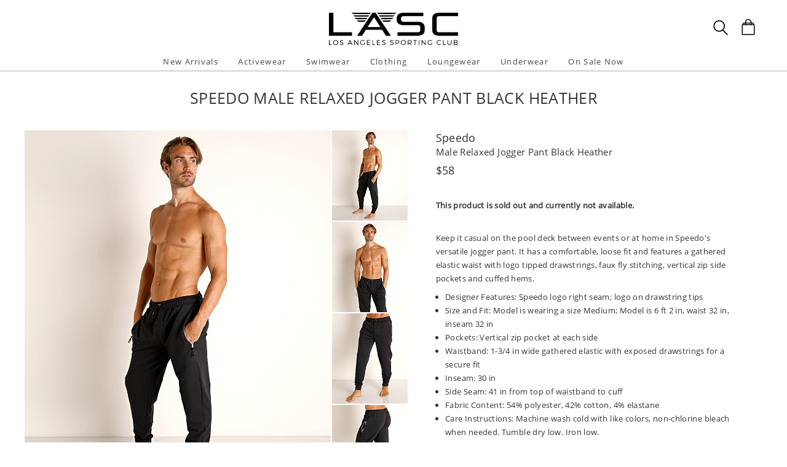

--- FILE ---
content_type: text/html
request_url: https://www.shoplasc.com/speedo-male-relaxed-jogger-pant-black-heather,56245.html
body_size: 32410
content:
<!DOCTYPE html>
<html lang="en" class="rsp">
<head>
<meta http-equiv="X-UA-Compatible" content="IE=edge,chrome=1" />
<meta name="viewport" content="width=device-width, initial-scale=1.0">
<title>Speedo Male Relaxed Jogger Pant Black Heather 7720710-012  - Free Shipping at LASC</title>
<meta name="description" content="Keep it casual on the pool deck between events or at home in Speedo's versatile jogger pant. It has. Speedo Male Relaxed Jogger Pant Black Heather. 7720710-012">
<meta name="keywords" content="Speedo Male Relaxed Jogger Pant Black Heather,Speedo,Pants,7720710-012">
<meta name="robots" content="noodp,noydir,index,follow">
<link rel="canonical" href="https://www.shoplasc.com/speedo-male-relaxed-jogger-pant-black-heather,56245.html">

<meta property="og:type" content="product" />
<meta property="og:title" content="Speedo Male Relaxed Jogger Pant Black Heather" >
<meta property="og:description" content="Keep it casual on the pool deck between events or at home in Speedo's versatile jogger pant. It has a comfortable, loose fit and features a gathered elastic waist with logo tipped drawstrings, faux fly stitching, vertical zip side pockets and cuffed" />
<meta property="og:brand" content="Speedo" />
<meta property="og:url" content="https://www.shoplasc.com/speedo-male-relaxed-jogger-pant-black-heather,56245.html" />
<meta property="og:image" content="https://www.shoplasc.com/v3/prld.xlg?partno=56245&width=230&view=img1" />
<meta property="og:site_name" content="LASC" />
<meta property="og:price:amount" content="58.00" />
<meta property="og:price:currency" content="USD" />

<script type="application/ld+json">
{
"@context": "https://schema.org/",
"@type": "Product",
"name": "Speedo Male Relaxed Jogger Pant Black Heather",
"image": [
	"https://www.shoplasc.com/v3/prld.xlg?partno=56245&width=1400&code=2d308e0c"
],
"description": "Keep it casual on the pool deck between events or at home in Speedo's versatile jogger pant. It has a comfortable, loose fit and features a gathered elastic waist with logo tipped drawstrings, faux fly stitching, vertical zip side pockets and cuffed hems.Designer Features: Speedo logo right seam; logo on drawstring tips Size and Fit: Model is wearing a size Medium; Model is 6 ft 2 in, waist 32 in, inseam 32 in Pockets: Vertical zip pocket at each side Waistband: 1-3/4 in wide gathered elastic with exposed drawstrings for a secure fit Inseam: 30 in Side Seam: 41 in from top of waistband to cuff Fabric Content: 54% polyester, 42% cotton, 4% elastane Care Instructions: Machine wash cold with like colors, non-chlorine bleach when needed. Tumble dry low. Iron low. Speedo style 7720710-012 Item No. 56245",
"mpn": "7720710-012",
"brand": {
	"@type": "Brand",
	"name": "Speedo"
	},
"offers": {
	"@type": "Offer",
	"priceCurrency": "USD",
	"price": "58.00",
	"itemCondition": "https://schema.org/NewCondition",
	"seller": {
		"@type": "Organization",
		"name": "LASC"
		}
	}
}
</script>

<!-- from: bcnu/clothing/shirts/tank-tops/red.html 01/09/2026 16:56:44 -->


<link href="//www.shoplasc.com/stylessc2.20251215.104812.css" type="text/css" rel="stylesheet">

<style type="text/css">
<!--
	#izp_container { position:relative; width:498px; border:0px solid red; left:0px; top:0px; }
	#izp_mousetrap { position:absolute; z-index:2; background-image:url("."); width:100%; height:100%; left:0px; top:0px; cursor:pointer; }
	#izp_loupe { position:absolute; z-index:1; background-color:#fff; border:1px solid #444; left:0px; top:0px; opacity:0.5; filter:alpha(opacity=50); visibility:hidden; }
	#izp_mag { position:absolute; left:500px; top:0px; z-index:1; overflow:hidden; visibility:hidden; }
	#izp_content { position:absolute; }
	#izp_progress { position:absolute; align:center; z-index:1; width:160px; left:169px; top:200px; opacity:0.6; filter:alpha(opacity=60); font-size:12px; color:#fff; background-color:#888; padding:6px; 0px; border:1px solid white; text-align:center; visibility:hidden; }
-->
</style>

<script language="javascript" type="text/javascript" src="//www.shoplasc.com/cgi-bin/scripts251226_min.js"></script>
<script type="text/javascript" src="//www.shoplasc.com/v5/_runtime/swiper/swiper.min.js"></script>
<script type="text/javascript">
<!--
var mySwiper;
var CurrentView=0;

var izcodes=[ '67e32108', 'feea70b2', '89ed4024', '1789d587', ];

function rollover(viewno) {
CurrentView=viewno;
if (mySwiper !== undefined) mySwiper.slideTo(viewno,0);
izp.bigsrc="v3/prld.xlg?partno=56245&width=1400&view=img"+(viewno+1)+"&code="+izcodes[viewno];
izp.bigdomain="//www.shoplasc.com/";
}

var izp = {
imgw: 498,
imgh: 597,
magw: 473,
magh: 597,
bigw: 1400,
bigh: 1680,
bigdomain: "//www.shoplasc.com/",
bigsrc: "v3/prld.xlg?partno=56245&width=1400&view=img1&code=67e32108",
damping: 3,
outforgive: 10,
fadeout: 4,
fadein: 4,
holdprogress: 14,
};

-->
</script>

</head>

<body class="sitesc ele_fant" topmargin="0" bottommargin="0" leftmargin="0" rightmargin="0" marginwidth="0" marginheight="0" >

<div class="panel-total">

<a class="visually-hidden skip-link" href="#MainContent">Skip to content</a><div class="panel-gurken">
<div class="gurken-wrap">
<div class="gurken-logo">
<a title="LASC" href="//www.shoplasc.com/"><img class="lasclogo" width="210" height="56" src="//www.shoplasc.com/v5/lasc2019.svg" role="img" alt="LASC Logo"></a></div>

<div class="gurken-icons">
<a id="search-lupe" rel="nofollow" aria-label="Search Box" href="#" onclick="var el=document.getElementById('gurken-search'); if (el.style.display=='none') { el.style.display='block'; setTimeout('v5SearchFocus()', 400); } else { el.style.display='none'; this.focus(); } return false;" title="Search Box"><svg version="1.1" id="Capa_2" xmlns="http://www.w3.org/2000/svg" xmlns:xlink="http://www.w3.org/1999/xlink" x="0px" y="0px" focusable="false"
width="24px"  height="24px"  
	 viewBox="0 0 483.083 483.083" style="enable-background:new 0 0 483.083 483.083; vertical-align:top;" xml:space="preserve"><switch><g>
<g>
	<g>
		<path d="M332.74,315.35c30.883-33.433,50.15-78.2,50.15-127.5C382.89,84.433,298.74,0,195.04,0S7.19,84.433,7.19,187.85
			S91.34,375.7,195.04,375.7c42.217,0,81.033-13.883,112.483-37.4l139.683,139.683c3.4,3.4,7.65,5.1,11.9,5.1s8.783-1.7,11.9-5.1
			c6.517-6.517,6.517-17.283,0-24.083L332.74,315.35z M41.19,187.85C41.19,103.133,110.04,34,195.04,34
			c84.717,0,153.85,68.85,153.85,153.85S280.04,341.7,195.04,341.7S41.19,272.567,41.19,187.85z"/>
	</g>
</g>
</g>
<foreignObject><img alt="" border=0 src="//www.shoplasc.com/v5/magnifying-glass34.png"></foreignObject>

</switch></svg></a>
<a rel="nofollow" href="https://www.shoplasc.com/cgi-bin/mhxcart.dll?cart=view" aria-label="Shopping Bag" title="Shopping Bag"><svg version="1.1" id="Capa_1" xmlns="http://www.w3.org/2000/svg" xmlns:xlink="http://www.w3.org/1999/xlink" x="0px" y="0px" focusable="false"
	 width="26px"      height="26px"      viewBox="0 0 760.061 760.061" style="enable-background:new 0 0 760.061 760.061; vertical-align:top; overflow:visible;"
	 xml:space="preserve"><switch><g>
<g>
	<path class="kiwi" d="M681.562,277.162l-2.229-5.953l-54.32-87.051c-3.341-9.675-10.04-14.509-19.715-14.509h-73.288v-14.508
		c0-45.018-14.136-81.853-42.788-111.242C460.577,14.509,424.488,0,380.59,0c-44.271,0-80.638,14.596-109.377,43.899
		c-28.557,29.112-43.16,66.225-43.16,111.242v14.508h-73.289c-8.183,0-14.136,3.714-17.485,10.786l-1.484,1.492l-55.438,89.281
		c-1.857,4.096-2.977,7.072-2.977,8.929c-2.23,5.214-3.349,10.794-3.349,16.747v418.531c0,12.652,4.373,23.16,13.024,31.629
		c8.841,8.65,19.715,13.016,31.993,13.016h521.965c25.295,0,45.018-19.342,45.018-44.645V296.885
		C686.03,289.813,684.538,283.114,681.562,277.162z M532.009,210.945h61.01l25.303,40.922h-86.312V210.945z M269.347,155.141
		c0-33.858,10.326-61.113,30.882-82.226c20.739-21.294,47.621-31.993,80.36-31.993c32.366,0,59.153,10.786,79.614,31.993
		c20.461,21.208,30.882,48.367,30.882,82.226v14.508H269.347V155.141z M269.347,210.945h221.739v40.922H269.347V210.945z
		 M166.296,210.945h61.756v40.922h-86.678L166.296,210.945z M644.735,715.416c0,2.611-1.119,3.723-3.723,3.723H119.048
		c-2.603,0-3.722-1.111-3.722-3.723V296.885c0-2.604,1.119-3.723,3.722-3.723h521.965c2.604,0,3.723,1.119,3.723,3.723V715.416z"/>
</g>
</g>
<foreignObject><img alt="" border=0 src="//www.shoplasc.com/v5/bag39.png"></foreignObject>

</switch></svg></a>
</div>

</div>

<div class="gurken-menu">
<nav id="ddmenu" role="navigation" aria-label="primary">
<div class="menu-icon"></div>
<ul>
<li class="full-width" onkeydown="ddCheckKeyClick(this, event);">
<span class="top-heading"><a role="button" ontouchstart="return doubleTapperOnTouchStart(event);" onclick="return doubleTapperOnClick(event);" href="//www.shoplasc.com/new-arrivals.html">New Arrivals</a></span>
<div class="dropdown">
<div class="dd-inner">
<div class="container borderright rsp-edge-lg">
<div class="column">
<h3>Categories</h3>
<a href="//www.shoplasc.com/new-arrivals.html" onkeydown="ddFixEnterHit(event);">All New Arrivals</a>
<a href="//www.shoplasc.com/new-arrivals/activewear.html" onkeydown="ddFixEnterHit(event);">Activewear</a>
<a href="//www.shoplasc.com/new-arrivals/swimwear.html" onkeydown="ddFixEnterHit(event);">Swimwear</a>
<a href="//www.shoplasc.com/new-arrivals/clothing.html" onkeydown="ddFixEnterHit(event);">Clothing</a>
<a href="//www.shoplasc.com/new-arrivals/lounge-sleepwear.html" onkeydown="ddFixEnterHit(event);">Lounge & Sleepwear</a>
<a href="//www.shoplasc.com/new-arrivals/underwear.html" onkeydown="ddFixEnterHit(event);">Underwear</a>
<div class="gap"></div>
</div>
<div class="column">
</div>
</div>
</div>
</div>
</li>
<li class="full-width" onkeydown="ddCheckKeyClick(this, event);">
<span class="top-heading"><a role="button" ontouchstart="return doubleTapperOnTouchStart(event);" onclick="return doubleTapperOnClick(event);" href="//www.shoplasc.com/activewear.html">Activewear</a></span>
<div class="dropdown">
<div class="dd-inner">
<div class="container borderright rsp-edge-lg">
<div class="column">
<h3>Categories</h3>
<a href="//www.shoplasc.com/activewear.html" onkeydown="ddFixEnterHit(event);">All Activewear</a>
<a href="//www.shoplasc.com/activewear/shorts.html" onkeydown="ddFixEnterHit(event);">Shorts</a>
<a href="//www.shoplasc.com/activewear/pants.html" onkeydown="ddFixEnterHit(event);">Pants</a>
<a href="//www.shoplasc.com/activewear/tights.html" onkeydown="ddFixEnterHit(event);">Tights</a>
<a href="//www.shoplasc.com/activewear/bodysuits.html" onkeydown="ddFixEnterHit(event);">Bodysuits</a>
<a href="//www.shoplasc.com/activewear/hoodies-sweatshirts.html" onkeydown="ddFixEnterHit(event);">Hoodies & Sweatshirts</a>
<a href="//www.shoplasc.com/activewear/shirts.html" onkeydown="ddFixEnterHit(event);">Shirts</a>
<a href="//www.shoplasc.com/activewear/jackets.html" onkeydown="ddFixEnterHit(event);">Jackets</a>
<a href="//www.shoplasc.com/activewear/athletic-supporters.html" onkeydown="ddFixEnterHit(event);">Athletic Supporters</a>
<a href="//www.shoplasc.com/activewear/compression-shorts.html" onkeydown="ddFixEnterHit(event);">Compression Shorts</a>
<a href="//www.shoplasc.com/activewear/protective-cups.html" onkeydown="ddFixEnterHit(event);">Protective Cups</a>
<a href="//www.shoplasc.com/activewear/wrestling-singlets.html" onkeydown="ddFixEnterHit(event);">Wrestling Singlets</a>
<div class="gap"></div>
</div>
<div class="column">
</div>
</div>
</div>
</div>
</li>
<li class="full-width" onkeydown="ddCheckKeyClick(this, event);">
<span class="top-heading"><a role="button" ontouchstart="return doubleTapperOnTouchStart(event);" onclick="return doubleTapperOnClick(event);" href="//www.shoplasc.com/swimwear.html">Swimwear</a></span>
<div class="dropdown">
<div class="dd-inner">
<div class="container borderright rsp-edge-lg">
<div class="column">
<h3>Categories</h3>
<a href="//www.shoplasc.com/swimwear.html" onkeydown="ddFixEnterHit(event);">All Swimwear</a>
<a href="//www.shoplasc.com/swimwear/briefs.html" onkeydown="ddFixEnterHit(event);">Briefs</a>
<a href="//www.shoplasc.com/swimwear/trunks.html" onkeydown="ddFixEnterHit(event);">Trunks</a>
<a href="//www.shoplasc.com/swimwear/shorts.html" onkeydown="ddFixEnterHit(event);">Shorts</a>
<a href="//www.shoplasc.com/swimwear/bikinis.html" onkeydown="ddFixEnterHit(event);">Bikinis</a>
<a href="//www.shoplasc.com/swimwear/thongs.html" onkeydown="ddFixEnterHit(event);">Thongs</a>
<a href="//www.shoplasc.com/swimwear/boxers.html" onkeydown="ddFixEnterHit(event);">Boxers</a>
<a href="//www.shoplasc.com/swimwear/board-shorts.html" onkeydown="ddFixEnterHit(event);">Board Shorts</a>
<a href="//www.shoplasc.com/swimwear/bodysuits.html" onkeydown="ddFixEnterHit(event);">Bodysuits</a>
<div class="gap"></div>
</div>
<div class="column">
</div>
</div>
</div>
</div>
</li>
<li class="full-width" onkeydown="ddCheckKeyClick(this, event);">
<span class="top-heading"><a role="button" ontouchstart="return doubleTapperOnTouchStart(event);" onclick="return doubleTapperOnClick(event);" href="//www.shoplasc.com/clothing.html">Clothing</a></span>
<div class="dropdown">
<div class="dd-inner">
<div class="container borderright rsp-edge-lg">
<div class="column">
<h3>Categories</h3>
<a href="//www.shoplasc.com/clothing.html" onkeydown="ddFixEnterHit(event);">All Clothing</a>
<a href="//www.shoplasc.com/clothing/jeans.html" onkeydown="ddFixEnterHit(event);">Jeans</a>
<a href="//www.shoplasc.com/clothing/pants.html" onkeydown="ddFixEnterHit(event);">Pants</a>
<a href="//www.shoplasc.com/clothing/shorts.html" onkeydown="ddFixEnterHit(event);">Shorts</a>
<a href="//www.shoplasc.com/clothing/t-shirts.html" onkeydown="ddFixEnterHit(event);">T-Shirts</a>
<a href="//www.shoplasc.com/clothing/button-down-shirts.html" onkeydown="ddFixEnterHit(event);">Button Down Shirts</a>
<a href="//www.shoplasc.com/clothing/polo-shirts.html" onkeydown="ddFixEnterHit(event);">Polo Shirts</a>
<a href="//www.shoplasc.com/clothing/hoodies-sweatshirts.html" onkeydown="ddFixEnterHit(event);">Hoodies & Sweatshirts</a>
<a href="//www.shoplasc.com/clothing/sweaters.html" onkeydown="ddFixEnterHit(event);">Sweaters</a>
<a href="//www.shoplasc.com/clothing/vests.html" onkeydown="ddFixEnterHit(event);">Vests</a>
<a href="//www.shoplasc.com/clothing/jackets.html" onkeydown="ddFixEnterHit(event);">Jackets</a>
<a href="//www.shoplasc.com/clothing/face-masks.html" onkeydown="ddFixEnterHit(event);">Face Masks</a>
<a href="//www.shoplasc.com/clothing/baseball-caps.html" onkeydown="ddFixEnterHit(event);">Baseball Caps</a>
<div class="gap"></div>
</div>
<div class="column">
</div>
</div>
</div>
</div>
</li>
<li class="full-width" onkeydown="ddCheckKeyClick(this, event);">
<span class="top-heading"><a role="button" ontouchstart="return doubleTapperOnTouchStart(event);" onclick="return doubleTapperOnClick(event);" href="//www.shoplasc.com/lounge-sleepwear.html">Loungewear</a></span>
<div class="dropdown">
<div class="dd-inner">
<div class="container borderright rsp-edge-lg">
<div class="column">
<h3>Categories</h3>
<a href="//www.shoplasc.com/lounge-sleepwear.html" onkeydown="ddFixEnterHit(event);">All Lounge & Sleepwear</a>
<a href="//www.shoplasc.com/lounge-sleepwear/shorts.html" onkeydown="ddFixEnterHit(event);">Shorts</a>
<a href="//www.shoplasc.com/lounge-sleepwear/pants.html" onkeydown="ddFixEnterHit(event);">Pants</a>
<a href="//www.shoplasc.com/lounge-sleepwear/short-sleeve-shirts.html" onkeydown="ddFixEnterHit(event);">Short Sleeve Shirts</a>
<a href="//www.shoplasc.com/lounge-sleepwear/long-sleeve-shirts.html" onkeydown="ddFixEnterHit(event);">Long Sleeve Shirts</a>
<a href="//www.shoplasc.com/lounge-sleepwear/bodysuits.html" onkeydown="ddFixEnterHit(event);">Bodysuits</a>
<a href="//www.shoplasc.com/lounge-sleepwear/hoodies-sweatshirts.html" onkeydown="ddFixEnterHit(event);">Hoodies & Sweatshirts</a>
<a href="//www.shoplasc.com/lounge-sleepwear/jackets.html" onkeydown="ddFixEnterHit(event);">Jackets</a>
<a href="//www.shoplasc.com/lounge-sleepwear/robes.html" onkeydown="ddFixEnterHit(event);">Robes</a>
<div class="gap"></div>
</div>
<div class="column">
</div>
</div>
</div>
</div>
</li>
<li class="full-width" onkeydown="ddCheckKeyClick(this, event);">
<span class="top-heading"><a role="button" ontouchstart="return doubleTapperOnTouchStart(event);" onclick="return doubleTapperOnClick(event);" href="//www.shoplasc.com/underwear.html">Underwear</a></span>
<div class="dropdown">
<div class="dd-inner">
<div class="container borderright rsp-edge-lg">
<div class="column">
<h3>Categories</h3>
<a href="//www.shoplasc.com/underwear.html" onkeydown="ddFixEnterHit(event);">All Underwear</a>
<a href="//www.shoplasc.com/underwear/briefs.html" onkeydown="ddFixEnterHit(event);">Briefs</a>
<a href="//www.shoplasc.com/underwear/trunks.html" onkeydown="ddFixEnterHit(event);">Trunks</a>
<a href="//www.shoplasc.com/underwear/boxer-briefs.html" onkeydown="ddFixEnterHit(event);">Boxer Briefs</a>
<a href="//www.shoplasc.com/underwear/boxer-shorts.html" onkeydown="ddFixEnterHit(event);">Boxer Shorts</a>
<a href="//www.shoplasc.com/underwear/jockstraps.html" onkeydown="ddFixEnterHit(event);">Jockstraps</a>
<a href="//www.shoplasc.com/underwear/bikinis.html" onkeydown="ddFixEnterHit(event);">Bikinis</a>
<a href="//www.shoplasc.com/underwear/thongs.html" onkeydown="ddFixEnterHit(event);">Thongs</a>
<a href="//www.shoplasc.com/underwear/bodysuits.html" onkeydown="ddFixEnterHit(event);">Bodysuits</a>
<a href="//www.shoplasc.com/underwear/long-underwear.html" onkeydown="ddFixEnterHit(event);">Long Underwear</a>
<a href="//www.shoplasc.com/underwear/multipacks.html" onkeydown="ddFixEnterHit(event);">Multipacks</a>
<a href="//www.shoplasc.com/underwear/enhancing.html" onkeydown="ddFixEnterHit(event);">Enhancing</a>
<div class="gap"></div>
</div>
<div class="column">
</div>
</div>
</div>
</div>
</li>
<li class="full-width" onkeydown="ddCheckKeyClick(this, event);">
<span class="top-heading"><a role="button" ontouchstart="return doubleTapperOnTouchStart(event);" onclick="return doubleTapperOnClick(event);" href="//www.shoplasc.com/sale.html">On Sale Now</a></span>
<div class="dropdown">
<div class="dd-inner">
<div class="container borderright rsp-edge-lg">
<div class="column">
<h3>Categories</h3>
<a href="//www.shoplasc.com/sale.html" onkeydown="ddFixEnterHit(event);">All On Sale</a>
<a href="//www.shoplasc.com/sale/activewear.html" onkeydown="ddFixEnterHit(event);">Activewear</a>
<a href="//www.shoplasc.com/sale/swimwear.html" onkeydown="ddFixEnterHit(event);">Swimwear</a>
<a href="//www.shoplasc.com/sale/clothing.html" onkeydown="ddFixEnterHit(event);">Clothing</a>
<a href="//www.shoplasc.com/sale/lounge-sleepwear.html" onkeydown="ddFixEnterHit(event);">Lounge & Sleepwear</a>
<a href="//www.shoplasc.com/sale/underwear.html" onkeydown="ddFixEnterHit(event);">Underwear</a>
<div class="gap"></div>
</div>
<div class="column">
</div>
</div>
</div>
</div>
</li>
</ul>
</nav>

</div>

<div id="gurken-search" onkeydown="if (event.keyCode==27) { document.getElementById('gurken-search').style.display='none'; document.getElementById('search-lupe').focus(); return false; } else return true;" style="display:none;">
<form method=get action='https://www.shoplasc.com/cgi-bin/mhxcart.dll'>
<input type="hidden" name="cmd" value="search"><input id="search-inputid" aria-label="Enter your search query" class="search-input" type="text" name="query" value=""   onkeypress="return searchKeyPress(this,event);">
<input class="search-submit" type="submit" value="Search" ><span tabindex="0" class="search-span" onkeydown="mhxCheckKeyClick(this, event);" onclick="var el=document.getElementById('gurken-search'); el.style.display='none'; document.getElementById('search-lupe').focus(); return false;" title="Close search">X</span>
</form>
</div>

</div>

<div class="std-width panel-title">

<div class="title-brdcr"></div>
<div class="title-name"><h1>Speedo Male Relaxed Jogger Pant Black Heather</h1></div>

</div>

<div class="std-width prd-main">

<main class="main-content" id="MainContent">
<div class="prd-all">
<div class="prd-container">
<div id="izp_mag">
<img alt="" id="izp_content" src="//www.shoplasc.com/images/spacer.gif" />
</div>
<div class="prd-left">
<div class="imgarea">

<div class="mainimg">
<div id="izp_container">
<div>
<div class="swiper-container">
<div class="swiper-wrapper">
<div class="swiper-slide"><img class="theimg" width=498 height=597 src='//www.shoplasc.com/v3/prld.xlg?partno=56245&width=498&view=img1' border=0 name="targetimage" alt="Male model in Speedo Pant in Black"></div>
<div class="swiper-slide"><img class="theimg" width=498 height=597 src='//www.shoplasc.com/v3/prld.xlg?partno=56245&width=498&view=img2' border=0 name="targetimage" alt="Male model in Speedo Pant in Black"></div>
<div class="swiper-slide"><img class="theimg" width=498 height=597 src='//www.shoplasc.com/v3/prld.xlg?partno=56245&width=498&view=img3' border=0 name="targetimage" alt="Male model in Speedo Pant in Black"></div>
<div class="swiper-slide"><img class="theimg" width=498 height=597 src='//www.shoplasc.com/v3/prld.xlg?partno=56245&width=498&view=img4' border=0 name="targetimage" alt="Male model in Speedo Pant in Black"></div>
</div></div>
<div id="izp_loupe"></div>
<div id="izp_mousetrap"></div>
<div id="izp_progress">LOADING ZOOM...</div>
</div>
</div>
</div>

<div class="mhx-container thumbs">
<div><img width=123 height=147 src="//www.shoplasc.com/v3/prld.xlg?partno=56245&width=123&view=img1&border=none" alt="Male model in Speedo Pant in Black" border=0 onmouseover="rollover(0);"></div><div><img width=123 height=147 src="//www.shoplasc.com/v3/prld.xlg?partno=56245&width=123&view=img2&border=none" alt="Male model in Speedo Pant in Black" border=0 onmouseover="rollover(1);"></div><div><img width=123 height=147 src="//www.shoplasc.com/v3/prld.xlg?partno=56245&width=123&view=img3&border=none" alt="Male model in Speedo Pant in Black" border=0 onmouseover="rollover(2);"></div><div><img width=123 height=147 src="//www.shoplasc.com/v3/prld.xlg?partno=56245&width=123&view=img4&border=none" alt="Male model in Speedo Pant in Black" border=0 onmouseover="rollover(3);"></div></div>

</div>

</div>

<div class="prd-right">
<div id="prd-info"><h2><a href="//www.shoplasc.com/speedo.html">Speedo</a></h2><h2>Male Relaxed Jogger Pant Black Heather</h2><div><font size=3><div class="prd-price"><span class="visually-hidden">Regular price</span>
<span class="">$58</span>
</div></font></div><div id="prd-info-options"><br><b>This product is sold out and currently not available.</b></div><div style="margin-top:20px; margin-bottom:10px; height:1px;"></div><div id="prd-desc1">
<div class="prd-desc">Keep it casual on the pool deck between events or at home in Speedo's versatile jogger pant. It has a comfortable, loose fit and features a gathered elastic waist with logo tipped drawstrings, faux fly stitching, vertical zip side pockets and cuffed hems.<ul>
<li>Designer Features: Speedo logo right seam; logo on drawstring tips</li>
<li>Size and Fit: Model is wearing a size Medium; Model is 6 ft 2 in, waist 32 in, inseam 32 in</li>
<li>Pockets: Vertical zip pocket at each side</li>
<li>Waistband: 1-3/4 in wide gathered elastic with exposed drawstrings for a secure fit</li>
<li>Inseam: 30 in</li>
<li>Side Seam: 41 in from top of waistband to cuff</li>
<li>Fabric Content: 54% polyester, 42% cotton, 4% elastane</li>
<li>Care Instructions: Machine wash cold with like colors, non-chlorine bleach when needed. Tumble dry low. Iron low.</li>
<li>Speedo style 7720710-012</li>
<li>Item No. 56245</li>
</ul>
</div></div>
</div></div>

</div>

<div class="prd-thumbs prd-others prd-matches">
<div class="genheader"><h3>Complete the look</h3></div>
<div class="gengrid rsp-gengrid-2by">
<div class="gengrid-entry">
<a href="//www.shoplasc.com/speedo-vintage-logo-hoodie-white,66699.html"><img class="mhx-maxwidth" border=0 src="//www.shoplasc.com/v3/prld.xlg?partno=66699&width=320" alt="Complete the look: Speedo Vintage Logo Hoodie White">
<p>Speedo</p>
<p>Vintage Logo Hoodie White</p>
<p>$70</p>
</a></div><div class="gengrid-entry">
<a href="//www.shoplasc.com/speedo-vintage-logo-hoodie-monument-grey,66700.html"><img class="mhx-maxwidth" border=0 src="//www.shoplasc.com/v3/prld.xlg?partno=66700&width=320" alt="Complete the look: Speedo Vintage Logo Hoodie Monument Grey">
<p>Speedo</p>
<p>Vintage Logo Hoodie Monument Grey</p>
<p>$70</p>
</a></div><div class="gengrid-entry">
<a href="//www.shoplasc.com/speedo-vintage-logo-hoodie-navy,66701.html"><img class="mhx-maxwidth" border=0 src="//www.shoplasc.com/v3/prld.xlg?partno=66701&width=320" alt="Complete the look: Speedo Vintage Logo Hoodie Navy">
<p>Speedo</p>
<p>Vintage Logo Hoodie Navy</p>
<p>$70</p>
</a></div><div class="gengrid-entry">
<a href="//www.shoplasc.com/speedo-rainbow-pride-crop-top-white,66690.html"><img class="mhx-maxwidth" border=0 src="//www.shoplasc.com/v3/prld.xlg?partno=66690&width=320" alt="Complete the look: Speedo Rainbow Pride Crop Top White">
<p>Speedo</p>
<p>Rainbow Pride Crop Top White</p>
<p>$30</p>
</a></div></div>
</div>
<div class="prd-thumbs prd-others prd-also">
<div class="genheader"><h3>You may also like</h3></div>
<div class="gengrid rsp-gengrid-2by">
<div class="gengrid-entry">
<a href="//www.shoplasc.com/speedo-male-relaxed-jogger-pant-heather,56244.html"><img class="mhx-maxwidth" border=0 src="//www.shoplasc.com/v3/prld.xlg?partno=56244&width=320" alt="You may also like: Speedo Male Relaxed Jogger Pant Heather">
<p>Speedo</p>
<p>Male Relaxed Jogger Pant Heather</p>
<p>$58</p>
</a></div><div class="gengrid-entry">
<a href="//www.shoplasc.com/speedo-swim-team-pant-black,56242.html"><img class="mhx-maxwidth" border=0 src="//www.shoplasc.com/v3/prld.xlg?partno=56242&width=320" alt="You may also like: Speedo Swim Team Pant Black">
<p>Speedo</p>
<p>Swim Team Pant Black</p>
<p>$59.50</p>
</a></div><div class="gengrid-entry">
<a href="//www.shoplasc.com/speedo-swim-team-pant-navy,56243.html"><img class="mhx-maxwidth" border=0 src="//www.shoplasc.com/v3/prld.xlg?partno=56243&width=320" alt="You may also like: Speedo Swim Team Pant Navy">
<p>Speedo</p>
<p>Swim Team Pant Navy</p>
<p>$59.50</p>
</a></div></div>
</div>
</div>

<script type="text/javascript">
iz_init();
</script>
<script type="text/javascript">
mySwiper = new Swiper ('.swiper-container', {});
</script>
</main>
</div>

<div class="panel-footer">

<div class="footer-mob-outer rsp-lt-md">
<div class="footer-mob-newsletter">
<form method=post action="https://www.shoplasc.com/cgi-bin/mhxcart.dll"><input type=hidden name=form value=b6ab223c9a931e1c><input type=hidden name=postback value=b6ab223c9a931e1c><input type=hidden name=source value="footermob"><input title="Newsletter signup" class="footer-newsletter-input" type="text" name="email" placeholder="Sign Up For Updates">
<input class="footer-newsletter-submit pbsub" type="submit" value="Subscribe" onclick="return mhxCheckDouble(this);">
</form>
</div>
<div class="footer-mob-nav">
<ul>
<li><a href="//www.shoplasc.com/new-arrivals.html">New Arrivals</a></li>
<li><a href="//www.shoplasc.com/activewear.html">Activewear</a></li>
<li><a href="//www.shoplasc.com/swimwear.html">Swimwear</a></li>
<li><a href="//www.shoplasc.com/clothing.html">Clothing</a></li>
<li><a href="//www.shoplasc.com/lounge-sleepwear.html">Lounge & Sleepwear</a></li>
<li><a href="//www.shoplasc.com/underwear.html">Underwear</a></li>
<li><a href="//www.shoplasc.com/sale.html">On Sale</a></li>
<li><a href="//www.shoplasc.com/customerservice.html">Customer Service</a></li>
<li><a href="#">Top of page</a></li>
</ul>
</div>
<div class="footer-mob-info">
<p style="text-transform:uppercase;">LASC<br>LOS ANGELES, CALIFORNIA</p>
<p><a href="//www.shoplasc.com/aboutus.html">ABOUT US</a> | <a href="//www.shoplasc.com/customerservice.html#csre">RETURNS</a> | <a href="//www.shoplasc.com/customerservice.html">CUSTOMER SERVICE</a> | <a href="//www.shoplasc.com/contactus.html">CONTACT</a> | <a rel="nofollow" href="https://www.shoplasc.com/cgi-bin/mhxcart.dll?form=35c2588345353630">ORDER STATUS</a></p>
<p style="margin-top:-4px;"><img alt="Accepted payment methods" border=0 width="278" height="48" src="//www.shoplasc.com/images/creditcards-64.png"></p><p>Copyright &#169; 2026 LASC. All Rights Reserved | <a href="//www.shoplasc.com/customerservice.html#cspp">Privacy Policy</a> | <a href="//www.shoplasc.com/customerservice.html#cspp">Conditions of Use</a></p>
</div>
</div>
<div class="footer-desk-outer footer-desk-info mhx-container rsp-gte-md">
<div class="footer-desk-row1 mhx-container">
<div class="footer-desk-col1 mhx-float"><span class="visually-hidden">Site Official Address</span>
<p>Los Angeles Sporting Club</p><p>6856 Valjean Avenue</p><p>Los Angeles, California 91406</p><p>USA</p><p style="margin-left:-2px; margin-top:6px;"><img alt="Accepted payment methods" border=0 width="222" height="38" src="//www.shoplasc.com/images/creditcards-64.png"></p><div class="footer-copyright" style="margin-top:0px;">
<p>Copyright &#169; 2026 LASC. All Rights Reserved. </p>
</div>
</div>
<div class="footer-desk-col2 mhx-hright"><div class="mhx-container">
<div class="footer-desk-col2-1 mhx-float"><ul>
<li><a href="//www.shoplasc.com/aboutus.html">About Us</a></li>
<li><a rel="nofollow" href="https://www.shoplasc.com/cgi-bin/mhxcart.dll?form=35c2588345353630">Order Status</a></li>
<li><a href="//www.shoplasc.com/customerservice.html">Customer Service</a></li>
<li><a href="//www.shoplasc.com/customerservice.html#csre">Returns & Exchanges</a></li>
</ul>
</div>
<div class="footer-desk-col2-2 mhx-float"><ul>
<li><a href="//www.shoplasc.com/sale.html">On Sale</a></li>
<li><a href="//www.shoplasc.com/customerservice.html#cspp">Privacy Policy</a></li>
<li><a href="//www.shoplasc.com/brands.html">Shop All Brands</a></li>
<li><a href="//www.shoplasc.com/contactus.html">Contact Us</a></li>
</ul>
</div>
</div>
<div class="footer-social">
<div class="socialicons">
</div>
</div>
<div class="footer-emaillist mhx-container">
<div><form method=post action="https://www.shoplasc.com/cgi-bin/mhxcart.dll"><input type=hidden name=form value=b6ab223c9a931e1c><input type=hidden name=postback value=b6ab223c9a931e1c><input type=hidden name=source value="footerdsk"><input aria-label="Enter email address for updates" class="pbinp" name=email type=text value="sign up for email updates"onfocus="if(this.value=='sign up for email updates')this.value='';" onfocusout="if(this.value=='')this.value='sign up for email updates';" ><input class="pbsub" type=submit value="SUBMIT" onclick="return mhxCheckDouble(this);"></form></div>
</div>
</div>
</div>
</div>
</div>

</div>

<div class="ondemodal" onclick="document.documentElement.classList.remove('sliden');"></div>

<script type="text/javascript">
if (document.body.addEventListener && document.body.classList) {
	document.body.addEventListener('mousedown', function() { document.body.classList.add('ele_fant'); });
	document.body.addEventListener('keydown', function(event) { 
		if (event.keyCode === 9) {
			document.body.classList.remove('ele_fant');

			if (document.activeElement && !event.shiftKey && document.activeElement.getAttribute('data-modaltab')=='last') {
					document.getElementById('dxModal').focus();
					event.preventDefault();
				}
			else if (document.activeElement && event.shiftKey && document.activeElement.getAttribute('data-modaltab')=='first') {
					document.getElementById('dxLast').focus();
					event.preventDefault();
				}
		}
	});
}
</script>


<!--**** PageEvent: Product [56245] [58.00] [] [0] [0.00] ****-->


<script type="text/javascript">
var google_tag_params = {
ecomm_prodid: '',
ecomm_pagetype: 'other',
};
</script>
<script type="text/javascript">
/* <![CDATA[ */
var google_conversion_id = (null);
var google_custom_params = window.google_tag_params;
var google_remarketing_only = true;
/* ]]> */
</script>

</body>
</html>


--- FILE ---
content_type: image/svg+xml
request_url: https://www.shoplasc.com/v5/lasc2019.svg
body_size: 14145
content:
<?xml version="1.0" encoding="utf-8"?>
<!-- Generator: Adobe Illustrator 21.0.2, SVG Export Plug-In . SVG Version: 6.00 Build 0)  -->
<svg version="1.1" id="Layer_1" xmlns="http://www.w3.org/2000/svg" xmlns:xlink="http://www.w3.org/1999/xlink" x="0px" y="0px" focusable="false"
	class="lasclogo" 
	width="500px" height="500px" 
	viewBox="0 0 2114 530" style="enable-background:new 0 0 2114 530;" xml:space="preserve">
<style type="text/css">
	.st0{fill:#ffffff;}
</style>
<g id="los_angeles_sporting_club_xA0_Image_1_">
	<g>
		<path d="M2108,510c-2.8,11.9-11.1,17.8-22.5,18.5c-13.6,0.8-27.2,0.2-41.1,0.2c-0.1-1.5-0.3-3-0.3-4.4c0-23.6,0-47.3,0-70.9
			c0-1.8,0.6-3.5,0.8-5.3c11.7,0,23.3,0,35,0c1.8,0.3,3.5,0.7,5.3,1c12.8,1.8,20,10.6,18.6,22.6c-0.9,7.5-5.6,12.1-13.4,15.3
			c10.3,2.2,15.3,8.3,17.5,17.1C2108,506,2108,508,2108,510z M2053.6,519.2c11.2,0,22.1,0.8,32.7-0.3c8.1-0.8,11.9-6.2,11.8-13
			c0-6.7-4.1-12.1-12.1-12.8c-10.6-0.9-21.4-0.2-32.4-0.2C2053.6,501.5,2053.6,510.4,2053.6,519.2z M2053.6,483.1
			c7.9,0,15.2,0.1,22.5-0.1c3.3-0.1,6.7-0.3,9.8-1.2c5.8-1.6,8.9-6.2,8.8-11.9c-0.1-5.5-3.1-10.4-8.9-11.2
			c-10.6-1.3-21.3-1.4-32.3-2C2053.6,466.2,2053.6,474.4,2053.6,483.1z"/>
		<path d="M1584,448c0,26.8,0,53.6,0,80.6c-5.7,1.2-9.7,0.5-13.6-4.9c-13.9-19.5-28.5-38.5-43.8-58.9c0,22.2,0,42.9,0,64
			c-3.5,0-6.2,0-9.2,0c-0.1-1.6-0.3-3.1-0.3-4.5c0-23.6,0-47.3,0-70.9c0-1.8,0.6-3.5,0.8-5.3c2.7,0,5.3,0,8,0c1.4,1.7,2.8,3.3,4.1,5
			c13.7,18.4,27.5,36.8,41.2,55.2c0.9,1.2,2,2.3,3.7,4.3c0-22.3,0-43.4,0-64.5C1578,448,1581,448,1584,448z"/>
		<path d="M480,448c0,26.8,0,53.6,0,80.6c-5.7,1.2-9.7,0.5-13.6-4.9c-13.9-19.5-28.5-38.5-43.8-58.9c0,22.2,0,42.9,0,64
			c-3.5,0-6.2,0-9.2,0c-0.1-1.6-0.3-3.1-0.3-4.5c0-23.6,0-47.3,0-70.9c0-1.8,0.6-3.5,0.8-5.3c2.7,0,5.3,0,8,0c1.4,1.7,2.8,3.3,4.1,5
			c13.7,18.4,27.5,36.8,41.2,55.2c0.9,1.2,2,2.3,3.7,4.3c0-22.3,0-43.4,0-64.5C474,448,477,448,480,448z"/>
		<path d="M116,448c1.9,0.5,3.8,1,5.7,1.5c20.3,5.1,33.6,23.9,31,44c-2.7,21.3-20.7,36.5-42.7,36C88.2,529,70.4,513.2,68.9,493
			c-1.8-22.7,12-40.1,34.8-44.2c0.8-0.1,1.6-0.5,2.3-0.8C109.3,448,112.7,448,116,448z M143.3,488.6c-0.1-17.6-14.5-31.6-32.6-31.6
			c-18.3,0-32.9,14.2-32.8,31.9c0.1,17.6,15,31.9,33.1,31.6C129.2,520.3,143.4,506.2,143.3,488.6z"/>
		<path d="M1223,448c1.9,0.5,3.8,1,5.7,1.5c20.3,5.1,33.6,23.9,31,44c-2.7,21.3-20.7,36.5-42.7,36c-21.8-0.5-39.6-16.2-41.2-36.4
			c-1.8-22.7,12-40.1,34.8-44.2c0.8-0.1,1.6-0.5,2.3-0.8C1216.3,448,1219.7,448,1223,448z M1250.3,488.6
			c-0.1-17.6-14.5-31.6-32.5-31.6c-18.3,0-32.9,14.2-32.8,31.9c0.1,17.6,15,31.9,33.1,31.6C1236.2,520.3,1250.4,506.2,1250.3,488.6z
			"/>
		<path d="M1325,448c2.8,0.5,5.5,0.9,8.3,1.5c12.5,2.8,19.6,10.2,20.9,21.7c1.6,14.2-3.3,23.8-15.2,29.6c-0.6,0.3-1.2,0.6-2.2,1.1
			c3.1,4.5,6.1,8.9,9,13.2c3,4.4,6,8.7,9.1,13.2c-8.7,2-9.4,1.7-13.9-5.2c-3.6-5.6-7.2-11.2-10.9-16.7c-0.8-1.1-2.1-2.7-3.2-2.7
			c-8.3-0.2-16.6-0.1-25.4-0.1c0,8.9,0,16.9,0,25.3c-3.3,0-6,0-9.1,0c-0.1-1.6-0.3-3.1-0.3-4.5c0-23.6,0-47.3,0-70.9
			c0-1.8,0.6-3.5,0.8-5.3C1303.7,448,1314.3,448,1325,448z M1301.6,494.1c9.6,0,18.7,0.2,27.8-0.1c2.5-0.1,5.2-1.2,7.5-2.4
			c6.7-3.5,8.9-9.6,8.7-16.7c-0.2-7-3.2-12.6-10-15.2c-11-4.2-22.5-1.8-33.9-2.5C1301.6,470.1,1301.6,482,1301.6,494.1z"/>
		<path d="M675,448c0.4,2.9,0.8,5.7,1.3,9.2c-15.6,0-30.3,0-45.5,0c0,9,0,17.6,0,26.5c13.2,0,26.3,0,39.8,0c0,3.1,0,5.8,0,9
			c-13.1,0-26.2,0-39.8,0c0,9.3,0,18.2,0,27.5c15.4,0,30.6,0,46.2,0c0,3.1,0,5.7,0,8.6c-18.5,0-36.9,0-55.6,0
			c-0.1-1.6-0.3-3.1-0.3-4.5c0-23.6,0-47.3,0-70.9c0-1.8,0.6-3.5,0.8-5.3C639.7,448,657.3,448,675,448z"/>
		<path d="M839,448c0.4,2.9,0.8,5.7,1.3,9.2c-15.6,0-30.3,0-45.5,0c0,9,0,17.6,0,26.5c13.2,0,26.3,0,39.8,0c0,3.1,0,5.8,0,9
			c-13.1,0-26.2,0-39.8,0c0,9.3,0,18.2,0,27.5c15.4,0,30.6,0,46.2,0c0,3.1,0,5.7,0,8.6c-18.5,0-36.9,0-55.6,0
			c-0.1-1.6-0.3-3.1-0.3-4.5c0-23.6,0-47.3,0-70.9c0-1.8,0.6-3.5,0.8-5.3C803.7,448,821.3,448,839,448z"/>
		<path d="M350,448c11.9,26.8,23.9,53.6,35.9,80.5c-9.5,1.4-10.3,1.6-12.7-6.6c-3.2-10.8-9.1-14.9-20.4-13.4
			c-8.5,1.1-17.3,0.3-25.9,0.2c-2.8-0.1-4.2,0.8-5.2,3.4c-1.2,3.3-2.8,6.4-4.2,9.6c-3.4,7.7-3.4,7.7-12.3,7c0.2-0.9,0.3-1.9,0.6-2.7
			c11.3-25.2,22.5-50.3,33.8-75.5c0.4-0.9,0.9-1.7,1.4-2.6C344,448,347,448,350,448z M327.3,499.5c12.4,0,23.7,0,35.7,0
			c-6-13.4-11.7-26.3-18-40.4C338.9,473.2,333.3,486,327.3,499.5z"/>
		<path d="M1123,448c2.6,0.4,5.2,0.8,7.8,1.3c14.6,2.8,22.5,12.7,22.1,27.5c-0.5,14.7-9.5,24.8-24.2,26.2
			c-7.4,0.7-14.9,0.5-22.4,0.7c-1.8,0-3.5,0-5.9,0c0,8.7,0,16.8,0,25.1c-3.3,0-6,0-9,0c-0.1-1.7-0.2-3.2-0.2-4.6
			c0-23.6,0-47.2,0-70.9c0-1.8,0.6-3.5,0.8-5.3C1102.3,448,1112.7,448,1123,448z M1100.6,494.4c8.8,0,17.1,0.2,25.4-0.1
			c2.9-0.1,5.9-1.1,8.6-2.3c7-3.3,9.5-9.4,9.4-16.7c-0.2-7.3-3.3-12.9-10.3-15.6c-10.7-4-21.8-1.7-33-2.4
			C1100.6,470.1,1100.6,482,1100.6,494.4z"/>
		<path d="M553,530c-3.3-0.6-6.5-1-9.8-1.7c-19.3-4.6-32.2-21.2-31.6-40.7c0.6-19.4,14.6-35.3,34-38.6c1.1-0.2,2.2-0.6,3.3-0.9
			c3.3,0,6.7,0,10,0c6.5,2.4,13,4.7,19.4,7.3c1.9,0.8,3.4,2.5,5.4,3.9c-1.9,2.4-3.5,4.5-5.3,6.9c-7.6-6.2-16.1-9.5-25.9-9.2
			c-18.4,0.6-32.6,15.8-31.6,34.1c1,17.4,17.8,31.3,35.6,29.5c1.8-0.2,3.7-0.4,5.4-0.8c11.5-2.5,13.1-4.5,13.1-16.2
			c0-4.5,0-8.9,0-13.6c2.9,0,5.1,0,8.2,0c0,9.3,0.1,18.5-0.1,27.8c0,1.1-1.6,2.7-2.7,3.2c-7.4,2.9-14.8,5.5-22.3,8.2
			c-1.4,0.5-2.9,0.6-4.3,0.9C553.7,530,553.3,530,553,530z"/>
		<path d="M1663,448c6.5,2.4,13,4.7,19.4,7.3c1.9,0.8,3.4,2.5,5.4,3.9c-1.9,2.4-3.5,4.5-5.3,6.9c-7.6-6.2-16.1-9.5-25.9-9.2
			c-18.4,0.6-32.6,15.8-31.6,34.1c1,17.4,17.8,31.3,35.6,29.5c1.8-0.2,3.7-0.4,5.4-0.8c11.5-2.5,13.1-4.5,13.1-16.2
			c0-4.5,0-8.9,0-13.6c2.8,0,5.1,0,8.2,0c0,9.3,0.1,18.5-0.1,27.8c0,1.1-1.6,2.7-2.7,3.2c-7.4,2.9-14.8,5.5-22.3,8.2
			c-1.4,0.5-2.9,0.6-4.3,0.9c-0.3,0-0.7,0-1,0c-3.3-0.6-6.5-1-9.8-1.7c-19.3-4.6-32.2-21.2-31.6-40.7c0.6-19.4,14.6-35.3,34-38.6
			c1.1-0.2,2.2-0.6,3.3-0.9C1656.3,448,1659.7,448,1663,448z"/>
		<path d="M214,448c6.5,2.2,13,4.3,20,6.6c-1.8,3.9-3,6.6-4.3,9.6c-8.5-5.3-17.3-7.5-27-6.3c-7,0.8-11.5,4.2-12.2,9.1
			c-0.7,5.5,2.3,10.2,9,12.9c7.4,2.9,15,5.3,22.5,8.1c8.7,3.3,13.4,9.7,13.5,19c0.1,9.1-4.7,15.3-12.8,19.1c-13.3,6.3-34.1,3-45-7.2
			c-0.9-0.9-1.1-3.1-0.8-4.5c0.3-1.7,1.5-3.3,2-4.1c7.3,3.1,14.1,7.1,21.4,8.8c5.3,1.2,11.5,0,17.1-1.1c4.4-0.9,7.4-4.4,7.7-9.3
			c0.4-5-1.7-9-6-11.2s-8.9-3.6-13.4-5.3c-4.8-1.8-9.8-3.3-14.5-5.4c-7.4-3.3-11.1-9.4-11.2-17.4c-0.1-8.1,3.9-14,11.1-17.5
			c3.4-1.6,7.1-2.6,10.7-3.8C206,448,210,448,214,448z"/>
		<path d="M905,448c6.5,2.2,13,4.3,20,6.6c-1.8,3.9-3,6.6-4.3,9.6c-8.5-5.3-17.3-7.5-27-6.3c-7,0.8-11.5,4.2-12.2,9.1
			c-0.7,5.5,2.3,10.2,9,12.9c7.4,2.9,15,5.3,22.5,8.1c8.7,3.3,13.4,9.7,13.5,19c0.1,9.1-4.7,15.3-12.8,19.1c-13.3,6.3-34.1,3-45-7.2
			c-0.9-0.9-1.1-3.1-0.8-4.5c0.3-1.7,1.5-3.3,2-4.1c7.3,3.1,14.1,7.1,21.4,8.8c5.3,1.2,11.5,0,17.1-1.1c4.4-0.9,7.4-4.4,7.7-9.3
			c0.4-5-1.7-9-6-11.2s-8.9-3.6-13.4-5.3c-4.8-1.8-9.8-3.3-14.5-5.4c-7.4-3.3-11.1-9.4-11.2-17.4c-0.1-8.1,3.9-14,11.1-17.5
			c3.4-1.6,7.1-2.6,10.7-3.8C897,448,901,448,905,448z"/>
		<path d="M1036,448c6.5,2.2,13,4.3,20,6.6c-1.8,3.9-3,6.6-4.3,9.6c-8.5-5.3-17.3-7.5-27-6.3c-7,0.8-11.5,4.2-12.2,9.1
			c-0.7,5.5,2.3,10.2,9,12.9c7.4,2.9,15,5.3,22.5,8.1c8.7,3.3,13.4,9.7,13.5,19c0.1,9.1-4.7,15.3-12.8,19.1c-13.3,6.3-34.1,3-45-7.2
			c-0.9-0.9-1.1-3.1-0.8-4.5c0.3-1.7,1.5-3.3,2-4.1c7.3,3.1,14.1,7.1,21.4,8.8c5.3,1.2,11.5,0,17.1-1.1c4.4-0.9,7.4-4.4,7.7-9.3
			c0.4-5-1.7-9-6-11.2s-8.9-3.6-13.4-5.3c-4.8-1.8-9.8-3.3-14.5-5.4c-7.4-3.3-11.1-9.4-11.2-17.4c-0.1-8.1,3.9-14,11.1-17.5
			c3.4-1.6,7.1-2.6,10.7-3.8C1028,448,1032,448,1036,448z"/>
		<path d="M1948,448c0.2,2,0.6,3.9,0.6,5.9c0.1,13.8,0.1,27.6,0,41.5c-0.2,21.6,16.9,28.1,33,24.1c10.4-2.6,16-10.8,16.2-23.5
			c0.2-13.7,0.1-27.3,0.1-41c0-2.3,0.1-4.7,0.2-7c3,0,6,0,9,0c0,15.8,0,31.6,0,47.4c0,12.6-3.5,23.7-15.4,29.8
			c-12.6,6.4-25.8,6.2-38.2-0.8c-9.5-5.4-13.5-14.6-13.8-25.1c-0.5-16.3-0.2-32.6-0.2-48.9c0-0.8,0.5-1.6,0.7-2.4
			C1942.7,448,1945.3,448,1948,448z"/>
		<path d="M1805,530c-3.1-0.5-6.2-0.8-9.3-1.5c-19.4-4.4-32.5-21-32.1-40.7c0.4-19.3,14.1-35.1,33.6-38.9c0.9-0.2,1.8-0.6,2.7-1
			c3.3,0,6.7,0,10,0c6.7,2.7,13.5,5.3,20.2,8.1c1.7,0.7,3.1,2.4,4.9,3.8c-2,2.5-3.7,4.7-5.4,6.8c-17.6-15.9-38.4-10.2-48.2,0.4
			c-10.8,11.6-11.3,29.4-1.2,41.5c10,12,31.1,17.6,49.5,2.3c1.7,1.9,3.5,3.9,5.5,6.1c-7.1,6.7-14.9,10.9-24.3,12.1
			c-1.6,0.2-3.2,0.6-4.8,0.9C1805.7,530,1805.3,530,1805,530z"/>
		<path d="M1441,448c0,2.8,0,5.6,0,9.2c-8.7,0-17.2,0-26.1,0c0,24.2,0,47.6,0,71.4c-3.2,0-6.1,0-9.5,0c0-23.6,0-47.1,0-71.3
			c-8.9,0-17.3,0-26.5,0c0.4-3.6,0.8-6.4,1.1-9.3C1400.3,448,1420.7,448,1441,448z"/>
		<path d="M10,448c0.1,9.6,0.3,19.3,0.4,28.9c0.1,14.1,0,28.3,0,42.9c11.8,0,23.2,0,35,0c0,3.2,0,5.9,0,9.1c-14.8,0-29.6,0-44.4,0
			c0-27,0-54,0-81C4,448,7,448,10,448z"/>
		<path d="M720,448c0.1,10.1,0.3,20.3,0.4,30.4c0.1,12,0,24,0,36c0,1.8,0,3.6,0,5.9c12.1,0,23.5,0,35.2,0c0,3.1,0,5.6,0,8.5
			c-14.8,0-29.3,0-44.2,0c-0.1-1.6-0.3-3.1-0.3-4.5c0-23.6,0-47.3,0-70.9c0-1.8,0.6-3.5,0.8-5.3C714.7,448,717.3,448,720,448z"/>
		<path d="M1876,448c0.1,10.1,0.3,20.3,0.4,30.4c0.1,12,0,24,0,36c0,1.8,0,3.6,0,5.9c12.1,0,23.5,0,35.2,0c0,3.1,0,5.6,0,8.5
			c-14.8,0-29.3,0-44.2,0c-0.1-1.6-0.3-3.1-0.3-4.5c0-23.6,0-47.3,0-70.9c0-1.8,0.6-3.5,0.8-5.3C1870.7,448,1873.3,448,1876,448z"/>
		<path d="M1478,448c0.1,6.3,0.4,12.6,0.4,18.9c0,20.4,0,40.9,0,61.7c-3,0-5.7,0-8.9,0c-0.1-1-0.4-2.3-0.4-3.5c0-24.1,0-48.2,0-72.3
			c0-1.6,0.6-3.2,0.8-4.8C1472.7,448,1475.3,448,1478,448z"/>
	</g>
</g>
<g id="LASC_xA0_Image_1_">
	<g>
		<path d="M1546,0c0,18.5,0,36.9,0,56c-2.1,0-4.2,0-6.3,0c-103.7,0-207.3-0.1-311,0.2c-9.2,0-18.7,1.4-27.5,4
			c-12.7,3.8-19.8,13.3-20.4,26.7c-0.5,10.3-0.5,20.7,0,31c0.6,13,7.7,21.6,19.6,26.4c10.1,4,20.8,4.3,31.5,4.3
			c72.5,0.1,145,0,217.5,0c23.1,0,45.9,2.3,67.5,11.4c32.3,13.6,48.6,38.3,50,72.8c0.7,18.8,0.5,37.7,0.2,56.5
			c-0.7,40.3-20.5,67.4-59.1,79.4c-12,3.7-24.7,5-37.1,7.4c-1.6,0.3-3.2,0.6-4.9,0.9c-114.7,0-229.3,0-344,0c0-18.4,0-36.8,0-55.8
			c2.4,0,4.6,0,6.7,0c106,0,211.9,0.1,317.9-0.1c8.9,0,18-1,26.6-3.2c15.2-4.1,22.7-14.8,22.8-30.6c0.1-14.8,0-29.7,0-44.5
			c0-23.5-10.7-35.3-34-37.7c-5.6-0.6-11.3-0.9-17-0.9c-74.6-0.1-149.3,0-223.9-0.2c-23.3-0.1-46.1-3.5-67.4-14
			c-26.8-13.2-41.6-35-43.5-64.6c-1.1-17.4-1.1-35,0.8-52.3c3.4-29.7,20.9-49.6,48.1-61.2c15.8-6.7,32.4-9.8,49.5-11
			c3.1-0.2,6.3-0.6,9.4-1C1327.3,0,1436.7,0,1546,0z"/>
		<path d="M764,0c33.8,51.1,67.5,102.2,101.3,153.3c48.4,73.3,96.9,146.6,145.3,219.9c0.8,1.2,1.6,2.5,2.4,3.8c-27,0-54,0-81,0
			c-0.4-1-0.7-2.2-1.3-3.1c-19.4-30.3-38.8-60.5-58-90.9c-1.8-2.8-3.8-3.1-6.6-3.1c-85.8,0-171.5,0.1-257.3,0c-3.4,0-5.3,1.2-7.1,4
			c-19.1,29.6-38.4,59.2-57.6,88.7c-0.9,1.3-1.4,2.9-2.1,4.4c-26.7,0-53.3,0-80,0c76.5-115.1,153-230.2,229.4-345.3
			c7-10.5,13.7-21.2,20.6-31.7C729.3,0,746.7,0,764,0z M738.6,73.7c-35,53.8-69.7,107.2-104.6,160.8c69.5,0,138.3,0,207.6,0
			C807.1,180.7,773,127.5,738.6,73.7z"/>
		<path d="M1793,377c-8.9-1.3-17.8-2.1-26.5-4.1c-9-2.1-18.1-4.8-26.5-8.5c-32.2-14.1-47.4-40-47.7-74.3
			c-0.6-67.6-0.5-135.2,0-202.8c0.3-41.9,23.4-69.7,66.5-80.9c11-2.9,22.6-3.7,33.9-5.4c2.4-0.4,4.9-0.6,7.3-1
			c104.7,0,209.3,0,314,0c0,18.7,0,37.3,0,56c-100.8,0-201.6-0.1-302.4,0.2c-8.7,0-17.7,1.1-26.1,3.5c-14.7,4.1-22.2,14.7-22.3,30.1
			c-0.2,66-0.2,131.9,0,197.9c0,16.5,9.1,27.4,25.6,31.2c6.9,1.6,14.2,2.3,21.3,2.3c100.5,0.1,200.9,0.1,301.4,0.1
			c0.8,0,1.6-0.1,2.5-0.2c0,18.7,0,37.3,0,56C2007,377,1900,377,1793,377z"/>
		<path d="M72,0c0.2,2.3,0.5,4.6,0.5,6.9c0,102.2,0,204.3,0,306.5c0,2.3,0,4.6,0,7.6c101.8,0,203.4,0,305.5,0c0,19.1,0,37.5,0,56
			c-125.7,0-251.3,0-377,0c-0.1-1.8-0.2-3.7-0.2-5.5c0-121.8,0-243.7,0-365.5c0-2,0.1-4,0.2-6C24.7,0,48.3,0,72,0z"/>
		<path class="st0" d="M1,0C0.9,2,0.8,4,0.8,6c0,121.8,0,243.7,0,365.5c0,1.8,0.1,3.7,0.2,5.5c-0.3-1.3-1-2.7-1-4
			c0-65.8,0-131.7,0-197.5C0,118.3,0,61.2,0,4C0,2.7,0.7,1.3,1,0z"/>
	</g>
</g>
<g id="wings_xA0_Image_1_">
	<g>
		<path class="st0" d="M398,42.4c2,2.2,3.1,3.6,4.4,4.8c12,11.8,26.9,17.4,43.4,17.5c64.5,0.3,129,0.1,193.5,0
			c1.5,0,3.6-0.5,4.4-1.5c4.9-6.6,9.6-13.4,14.8-20.8C571.5,42.4,485.4,42.4,398,42.4z M1076.5,42.5c-86.9,0-173,0-259.9,0
			c4.5,6.5,8.8,12.2,12.6,18.2c2,3.2,4.4,4.2,8.2,4.2c43.5-0.1,87-0.1,130.5-0.1c19.7,0,39.3,0.5,59-0.2c8.8-0.3,17.8-2.3,26.3-4.9
			C1062.5,56.8,1070.2,51,1076.5,42.5z M629.3,83.3c-70.2,0-139.6,0-209.5,0c10.3,15.4,24.7,22.3,41.9,22.5
			c49.3,0.4,98.7,0.1,148,0.1c1.5,0,3.5-0.5,4.3-1.6C619.2,97.6,624,90.7,629.3,83.3z M1055.2,83.2c-70.2,0-139.5,0-209.6,0
			c4.9,6.8,9.5,12.9,13.7,19.2c1.8,2.7,3.7,3.6,6.9,3.6c22.2-0.1,44.3-0.1,66.5-0.1c26.5,0,53,0.2,79.5-0.1
			C1029.9,105.7,1044.6,99.1,1055.2,83.2z"/>
		<path d="M687,0c-4.7,7-9.3,14.1-14.3,20.9c-0.9,1.2-3.5,1.5-5.4,1.5c-26.8,0.1-53.6,0.1-80.4,0.1c-56.6,0-113.2,0-169.7,0
			c-18.3,0-33.6-6.9-46.5-19.7C370,2,369.6,0.9,369,0C475,0,581,0,687,0z"/>
		<path d="M1106,0c-5.4,8.2-13.6,12.9-22.1,17c-8.4,4-17.3,5.5-26.6,5.5c-50.8-0.1-101.5,0-152.3,0c-32.3,0-64.6-0.1-96.8,0.1
			c-3.8,0-6.1-1.2-8.1-4.3C796.2,12,792,6.1,788,0C894,0,1000,0,1106,0z"/>
		<path d="M491,149c-4.9-1.5-9.9-2.6-14.7-4.5c-8.6-3.4-15.3-9.1-19.7-18.4c48.2,0,96,0,144.3,0c-5.2,8-10.1,15.4-14.9,22.9
			C554.3,149,522.7,149,491,149z"/>
		<path d="M889,149c-4.9-7.5-9.7-14.9-15.1-23.1c48.4,0,96.1,0,144.4,0c-3.4,8-8.9,13.5-16.1,16.8c-5.8,2.7-12.1,4.2-18.3,6.3
			C952.3,149,920.7,149,889,149z"/>
		<path d="M398,42.4c87.5,0,173.5,0,260.4,0c-5.2,7.4-9.8,14.2-14.8,20.8c-0.8,1-2.9,1.5-4.4,1.5c-64.5,0.1-129,0.2-193.5,0
			c-16.5-0.1-31.4-5.6-43.4-17.5C401.1,45.9,400,44.6,398,42.4z"/>
		<path d="M1076.5,42.5c-6.3,8.5-14.1,14.3-23.3,17.1c-8.5,2.7-17.5,4.6-26.3,4.9c-19.6,0.7-39.3,0.2-59,0.2
			c-43.5,0-87-0.1-130.5,0.1c-3.8,0-6.1-1-8.2-4.2c-3.9-6-8.1-11.7-12.6-18.2C903.5,42.5,989.6,42.5,1076.5,42.5z"/>
		<path d="M629.3,83.3c-5.3,7.4-10.2,14.3-15.3,21c-0.8,1-2.8,1.6-4.3,1.6c-49.3,0.1-98.7,0.3-148-0.1c-17.2-0.1-31.6-7.1-41.9-22.5
			C489.8,83.3,559.1,83.3,629.3,83.3z"/>
		<path d="M1055.2,83.2c-10.6,15.8-25.3,22.4-43,22.6c-26.5,0.3-53,0.1-79.5,0.1c-22.2,0-44.3-0.1-66.5,0.1c-3.2,0-5.2-1-6.9-3.6
			c-4.2-6.3-8.8-12.4-13.7-19.2C915.7,83.2,985,83.2,1055.2,83.2z"/>
	</g>
</g>

</svg>
